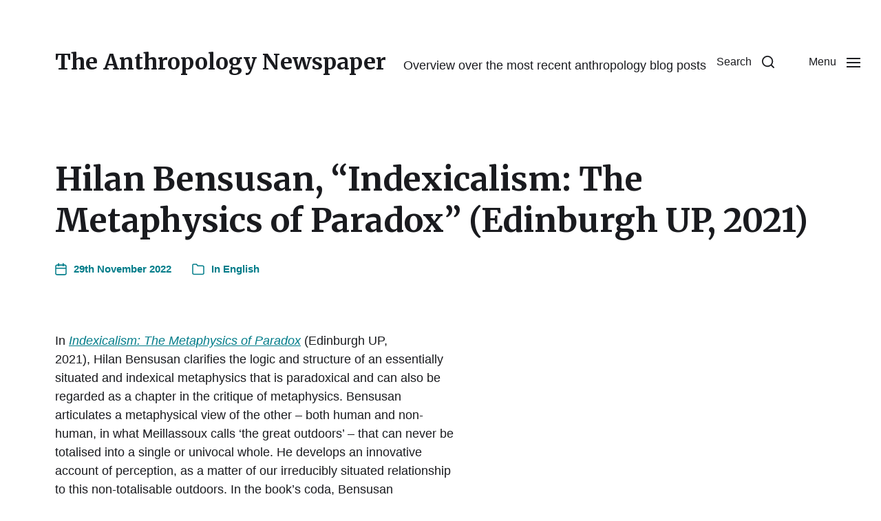

--- FILE ---
content_type: text/html; charset=UTF-8
request_url: https://feeds.antropologi.info/2022/11/29/hilan-bensusan-indexicalism-the-metaphysics-of-paradox-edinburgh-up-2021/
body_size: 13574
content:
<!DOCTYPE html>

<html class="no-js" lang="en-GB">

	<head>

		<meta http-equiv="content-type" content="text/html" charset="UTF-8" />
		<meta name="viewport" content="width=device-width, initial-scale=1.0" />

		<link rel="profile" href="http://gmpg.org/xfn/11">

		<title>Hilan Bensusan, &#8220;Indexicalism: The Metaphysics of Paradox&#8221; (Edinburgh UP, 2021) &#8211; The Anthropology Newspaper</title>
<meta name='robots' content='max-image-preview:large' />
	<style>img:is([sizes="auto" i], [sizes^="auto," i]) { contain-intrinsic-size: 3000px 1500px }</style>
	<link rel="alternate" type="application/rss+xml" title="The Anthropology Newspaper &raquo; Feed" href="https://feeds.antropologi.info/feed/" />
<link rel="alternate" type="application/rss+xml" title="The Anthropology Newspaper &raquo; Comments Feed" href="https://feeds.antropologi.info/comments/feed/" />
<script type="text/javascript">
/* <![CDATA[ */
window._wpemojiSettings = {"baseUrl":"https:\/\/s.w.org\/images\/core\/emoji\/16.0.1\/72x72\/","ext":".png","svgUrl":"https:\/\/s.w.org\/images\/core\/emoji\/16.0.1\/svg\/","svgExt":".svg","source":{"concatemoji":"https:\/\/feeds.antropologi.info\/wp-includes\/js\/wp-emoji-release.min.js?ver=6.8.3"}};
/*! This file is auto-generated */
!function(s,n){var o,i,e;function c(e){try{var t={supportTests:e,timestamp:(new Date).valueOf()};sessionStorage.setItem(o,JSON.stringify(t))}catch(e){}}function p(e,t,n){e.clearRect(0,0,e.canvas.width,e.canvas.height),e.fillText(t,0,0);var t=new Uint32Array(e.getImageData(0,0,e.canvas.width,e.canvas.height).data),a=(e.clearRect(0,0,e.canvas.width,e.canvas.height),e.fillText(n,0,0),new Uint32Array(e.getImageData(0,0,e.canvas.width,e.canvas.height).data));return t.every(function(e,t){return e===a[t]})}function u(e,t){e.clearRect(0,0,e.canvas.width,e.canvas.height),e.fillText(t,0,0);for(var n=e.getImageData(16,16,1,1),a=0;a<n.data.length;a++)if(0!==n.data[a])return!1;return!0}function f(e,t,n,a){switch(t){case"flag":return n(e,"\ud83c\udff3\ufe0f\u200d\u26a7\ufe0f","\ud83c\udff3\ufe0f\u200b\u26a7\ufe0f")?!1:!n(e,"\ud83c\udde8\ud83c\uddf6","\ud83c\udde8\u200b\ud83c\uddf6")&&!n(e,"\ud83c\udff4\udb40\udc67\udb40\udc62\udb40\udc65\udb40\udc6e\udb40\udc67\udb40\udc7f","\ud83c\udff4\u200b\udb40\udc67\u200b\udb40\udc62\u200b\udb40\udc65\u200b\udb40\udc6e\u200b\udb40\udc67\u200b\udb40\udc7f");case"emoji":return!a(e,"\ud83e\udedf")}return!1}function g(e,t,n,a){var r="undefined"!=typeof WorkerGlobalScope&&self instanceof WorkerGlobalScope?new OffscreenCanvas(300,150):s.createElement("canvas"),o=r.getContext("2d",{willReadFrequently:!0}),i=(o.textBaseline="top",o.font="600 32px Arial",{});return e.forEach(function(e){i[e]=t(o,e,n,a)}),i}function t(e){var t=s.createElement("script");t.src=e,t.defer=!0,s.head.appendChild(t)}"undefined"!=typeof Promise&&(o="wpEmojiSettingsSupports",i=["flag","emoji"],n.supports={everything:!0,everythingExceptFlag:!0},e=new Promise(function(e){s.addEventListener("DOMContentLoaded",e,{once:!0})}),new Promise(function(t){var n=function(){try{var e=JSON.parse(sessionStorage.getItem(o));if("object"==typeof e&&"number"==typeof e.timestamp&&(new Date).valueOf()<e.timestamp+604800&&"object"==typeof e.supportTests)return e.supportTests}catch(e){}return null}();if(!n){if("undefined"!=typeof Worker&&"undefined"!=typeof OffscreenCanvas&&"undefined"!=typeof URL&&URL.createObjectURL&&"undefined"!=typeof Blob)try{var e="postMessage("+g.toString()+"("+[JSON.stringify(i),f.toString(),p.toString(),u.toString()].join(",")+"));",a=new Blob([e],{type:"text/javascript"}),r=new Worker(URL.createObjectURL(a),{name:"wpTestEmojiSupports"});return void(r.onmessage=function(e){c(n=e.data),r.terminate(),t(n)})}catch(e){}c(n=g(i,f,p,u))}t(n)}).then(function(e){for(var t in e)n.supports[t]=e[t],n.supports.everything=n.supports.everything&&n.supports[t],"flag"!==t&&(n.supports.everythingExceptFlag=n.supports.everythingExceptFlag&&n.supports[t]);n.supports.everythingExceptFlag=n.supports.everythingExceptFlag&&!n.supports.flag,n.DOMReady=!1,n.readyCallback=function(){n.DOMReady=!0}}).then(function(){return e}).then(function(){var e;n.supports.everything||(n.readyCallback(),(e=n.source||{}).concatemoji?t(e.concatemoji):e.wpemoji&&e.twemoji&&(t(e.twemoji),t(e.wpemoji)))}))}((window,document),window._wpemojiSettings);
/* ]]> */
</script>
<style id='wp-emoji-styles-inline-css' type='text/css'>

	img.wp-smiley, img.emoji {
		display: inline !important;
		border: none !important;
		box-shadow: none !important;
		height: 1em !important;
		width: 1em !important;
		margin: 0 0.07em !important;
		vertical-align: -0.1em !important;
		background: none !important;
		padding: 0 !important;
	}
</style>
<link rel='stylesheet' id='wp-block-library-css' href='https://feeds.antropologi.info/wp-includes/css/dist/block-library/style.min.css?ver=6.8.3' type='text/css' media='all' />
<style id='classic-theme-styles-inline-css' type='text/css'>
/*! This file is auto-generated */
.wp-block-button__link{color:#fff;background-color:#32373c;border-radius:9999px;box-shadow:none;text-decoration:none;padding:calc(.667em + 2px) calc(1.333em + 2px);font-size:1.125em}.wp-block-file__button{background:#32373c;color:#fff;text-decoration:none}
</style>
<style id='global-styles-inline-css' type='text/css'>
:root{--wp--preset--aspect-ratio--square: 1;--wp--preset--aspect-ratio--4-3: 4/3;--wp--preset--aspect-ratio--3-4: 3/4;--wp--preset--aspect-ratio--3-2: 3/2;--wp--preset--aspect-ratio--2-3: 2/3;--wp--preset--aspect-ratio--16-9: 16/9;--wp--preset--aspect-ratio--9-16: 9/16;--wp--preset--color--black: #000000;--wp--preset--color--cyan-bluish-gray: #abb8c3;--wp--preset--color--white: #ffffff;--wp--preset--color--pale-pink: #f78da7;--wp--preset--color--vivid-red: #cf2e2e;--wp--preset--color--luminous-vivid-orange: #ff6900;--wp--preset--color--luminous-vivid-amber: #fcb900;--wp--preset--color--light-green-cyan: #7bdcb5;--wp--preset--color--vivid-green-cyan: #00d084;--wp--preset--color--pale-cyan-blue: #8ed1fc;--wp--preset--color--vivid-cyan-blue: #0693e3;--wp--preset--color--vivid-purple: #9b51e0;--wp--preset--color--accent: #007C89;--wp--preset--color--primary: #1A1B1F;--wp--preset--color--headings: #1A1B1F;--wp--preset--color--buttons-background: #007C89;--wp--preset--color--buttons-text: #FFFFFF;--wp--preset--color--secondary: #747579;--wp--preset--color--border: #E1E1E3;--wp--preset--color--light-background: #F1F1F3;--wp--preset--color--background: #FFFFFF;--wp--preset--gradient--vivid-cyan-blue-to-vivid-purple: linear-gradient(135deg,rgba(6,147,227,1) 0%,rgb(155,81,224) 100%);--wp--preset--gradient--light-green-cyan-to-vivid-green-cyan: linear-gradient(135deg,rgb(122,220,180) 0%,rgb(0,208,130) 100%);--wp--preset--gradient--luminous-vivid-amber-to-luminous-vivid-orange: linear-gradient(135deg,rgba(252,185,0,1) 0%,rgba(255,105,0,1) 100%);--wp--preset--gradient--luminous-vivid-orange-to-vivid-red: linear-gradient(135deg,rgba(255,105,0,1) 0%,rgb(207,46,46) 100%);--wp--preset--gradient--very-light-gray-to-cyan-bluish-gray: linear-gradient(135deg,rgb(238,238,238) 0%,rgb(169,184,195) 100%);--wp--preset--gradient--cool-to-warm-spectrum: linear-gradient(135deg,rgb(74,234,220) 0%,rgb(151,120,209) 20%,rgb(207,42,186) 40%,rgb(238,44,130) 60%,rgb(251,105,98) 80%,rgb(254,248,76) 100%);--wp--preset--gradient--blush-light-purple: linear-gradient(135deg,rgb(255,206,236) 0%,rgb(152,150,240) 100%);--wp--preset--gradient--blush-bordeaux: linear-gradient(135deg,rgb(254,205,165) 0%,rgb(254,45,45) 50%,rgb(107,0,62) 100%);--wp--preset--gradient--luminous-dusk: linear-gradient(135deg,rgb(255,203,112) 0%,rgb(199,81,192) 50%,rgb(65,88,208) 100%);--wp--preset--gradient--pale-ocean: linear-gradient(135deg,rgb(255,245,203) 0%,rgb(182,227,212) 50%,rgb(51,167,181) 100%);--wp--preset--gradient--electric-grass: linear-gradient(135deg,rgb(202,248,128) 0%,rgb(113,206,126) 100%);--wp--preset--gradient--midnight: linear-gradient(135deg,rgb(2,3,129) 0%,rgb(40,116,252) 100%);--wp--preset--font-size--small: 16px;--wp--preset--font-size--medium: 20px;--wp--preset--font-size--large: 24px;--wp--preset--font-size--x-large: 42px;--wp--preset--font-size--normal: 19px;--wp--preset--font-size--larger: 32px;--wp--preset--spacing--20: 0.44rem;--wp--preset--spacing--30: 0.67rem;--wp--preset--spacing--40: 1rem;--wp--preset--spacing--50: 1.5rem;--wp--preset--spacing--60: 2.25rem;--wp--preset--spacing--70: 3.38rem;--wp--preset--spacing--80: 5.06rem;--wp--preset--shadow--natural: 6px 6px 9px rgba(0, 0, 0, 0.2);--wp--preset--shadow--deep: 12px 12px 50px rgba(0, 0, 0, 0.4);--wp--preset--shadow--sharp: 6px 6px 0px rgba(0, 0, 0, 0.2);--wp--preset--shadow--outlined: 6px 6px 0px -3px rgba(255, 255, 255, 1), 6px 6px rgba(0, 0, 0, 1);--wp--preset--shadow--crisp: 6px 6px 0px rgba(0, 0, 0, 1);}:where(.is-layout-flex){gap: 0.5em;}:where(.is-layout-grid){gap: 0.5em;}body .is-layout-flex{display: flex;}.is-layout-flex{flex-wrap: wrap;align-items: center;}.is-layout-flex > :is(*, div){margin: 0;}body .is-layout-grid{display: grid;}.is-layout-grid > :is(*, div){margin: 0;}:where(.wp-block-columns.is-layout-flex){gap: 2em;}:where(.wp-block-columns.is-layout-grid){gap: 2em;}:where(.wp-block-post-template.is-layout-flex){gap: 1.25em;}:where(.wp-block-post-template.is-layout-grid){gap: 1.25em;}.has-black-color{color: var(--wp--preset--color--black) !important;}.has-cyan-bluish-gray-color{color: var(--wp--preset--color--cyan-bluish-gray) !important;}.has-white-color{color: var(--wp--preset--color--white) !important;}.has-pale-pink-color{color: var(--wp--preset--color--pale-pink) !important;}.has-vivid-red-color{color: var(--wp--preset--color--vivid-red) !important;}.has-luminous-vivid-orange-color{color: var(--wp--preset--color--luminous-vivid-orange) !important;}.has-luminous-vivid-amber-color{color: var(--wp--preset--color--luminous-vivid-amber) !important;}.has-light-green-cyan-color{color: var(--wp--preset--color--light-green-cyan) !important;}.has-vivid-green-cyan-color{color: var(--wp--preset--color--vivid-green-cyan) !important;}.has-pale-cyan-blue-color{color: var(--wp--preset--color--pale-cyan-blue) !important;}.has-vivid-cyan-blue-color{color: var(--wp--preset--color--vivid-cyan-blue) !important;}.has-vivid-purple-color{color: var(--wp--preset--color--vivid-purple) !important;}.has-black-background-color{background-color: var(--wp--preset--color--black) !important;}.has-cyan-bluish-gray-background-color{background-color: var(--wp--preset--color--cyan-bluish-gray) !important;}.has-white-background-color{background-color: var(--wp--preset--color--white) !important;}.has-pale-pink-background-color{background-color: var(--wp--preset--color--pale-pink) !important;}.has-vivid-red-background-color{background-color: var(--wp--preset--color--vivid-red) !important;}.has-luminous-vivid-orange-background-color{background-color: var(--wp--preset--color--luminous-vivid-orange) !important;}.has-luminous-vivid-amber-background-color{background-color: var(--wp--preset--color--luminous-vivid-amber) !important;}.has-light-green-cyan-background-color{background-color: var(--wp--preset--color--light-green-cyan) !important;}.has-vivid-green-cyan-background-color{background-color: var(--wp--preset--color--vivid-green-cyan) !important;}.has-pale-cyan-blue-background-color{background-color: var(--wp--preset--color--pale-cyan-blue) !important;}.has-vivid-cyan-blue-background-color{background-color: var(--wp--preset--color--vivid-cyan-blue) !important;}.has-vivid-purple-background-color{background-color: var(--wp--preset--color--vivid-purple) !important;}.has-black-border-color{border-color: var(--wp--preset--color--black) !important;}.has-cyan-bluish-gray-border-color{border-color: var(--wp--preset--color--cyan-bluish-gray) !important;}.has-white-border-color{border-color: var(--wp--preset--color--white) !important;}.has-pale-pink-border-color{border-color: var(--wp--preset--color--pale-pink) !important;}.has-vivid-red-border-color{border-color: var(--wp--preset--color--vivid-red) !important;}.has-luminous-vivid-orange-border-color{border-color: var(--wp--preset--color--luminous-vivid-orange) !important;}.has-luminous-vivid-amber-border-color{border-color: var(--wp--preset--color--luminous-vivid-amber) !important;}.has-light-green-cyan-border-color{border-color: var(--wp--preset--color--light-green-cyan) !important;}.has-vivid-green-cyan-border-color{border-color: var(--wp--preset--color--vivid-green-cyan) !important;}.has-pale-cyan-blue-border-color{border-color: var(--wp--preset--color--pale-cyan-blue) !important;}.has-vivid-cyan-blue-border-color{border-color: var(--wp--preset--color--vivid-cyan-blue) !important;}.has-vivid-purple-border-color{border-color: var(--wp--preset--color--vivid-purple) !important;}.has-vivid-cyan-blue-to-vivid-purple-gradient-background{background: var(--wp--preset--gradient--vivid-cyan-blue-to-vivid-purple) !important;}.has-light-green-cyan-to-vivid-green-cyan-gradient-background{background: var(--wp--preset--gradient--light-green-cyan-to-vivid-green-cyan) !important;}.has-luminous-vivid-amber-to-luminous-vivid-orange-gradient-background{background: var(--wp--preset--gradient--luminous-vivid-amber-to-luminous-vivid-orange) !important;}.has-luminous-vivid-orange-to-vivid-red-gradient-background{background: var(--wp--preset--gradient--luminous-vivid-orange-to-vivid-red) !important;}.has-very-light-gray-to-cyan-bluish-gray-gradient-background{background: var(--wp--preset--gradient--very-light-gray-to-cyan-bluish-gray) !important;}.has-cool-to-warm-spectrum-gradient-background{background: var(--wp--preset--gradient--cool-to-warm-spectrum) !important;}.has-blush-light-purple-gradient-background{background: var(--wp--preset--gradient--blush-light-purple) !important;}.has-blush-bordeaux-gradient-background{background: var(--wp--preset--gradient--blush-bordeaux) !important;}.has-luminous-dusk-gradient-background{background: var(--wp--preset--gradient--luminous-dusk) !important;}.has-pale-ocean-gradient-background{background: var(--wp--preset--gradient--pale-ocean) !important;}.has-electric-grass-gradient-background{background: var(--wp--preset--gradient--electric-grass) !important;}.has-midnight-gradient-background{background: var(--wp--preset--gradient--midnight) !important;}.has-small-font-size{font-size: var(--wp--preset--font-size--small) !important;}.has-medium-font-size{font-size: var(--wp--preset--font-size--medium) !important;}.has-large-font-size{font-size: var(--wp--preset--font-size--large) !important;}.has-x-large-font-size{font-size: var(--wp--preset--font-size--x-large) !important;}
:where(.wp-block-post-template.is-layout-flex){gap: 1.25em;}:where(.wp-block-post-template.is-layout-grid){gap: 1.25em;}
:where(.wp-block-columns.is-layout-flex){gap: 2em;}:where(.wp-block-columns.is-layout-grid){gap: 2em;}
:root :where(.wp-block-pullquote){font-size: 1.5em;line-height: 1.6;}
</style>
<link rel='stylesheet' id='authors-list-css-css' href='https://feeds.antropologi.info/wp-content/plugins/authors-list/backend/assets/css/front.css?ver=2.0.6.1' type='text/css' media='all' />
<link rel='stylesheet' id='jquery-ui-css-css' href='https://feeds.antropologi.info/wp-content/plugins/authors-list/backend/assets/css/jquery-ui.css?ver=2.0.6.1' type='text/css' media='all' />
<link rel='stylesheet' id='linkssc-style-css' href='https://feeds.antropologi.info/wp-content/plugins/links-shortcode/links-shortcode.css?ver=6.8.3' type='text/css' media='all' />
<link rel='stylesheet' id='chaplin-parent-style-css' href='https://feeds.antropologi.info/wp-content/themes/chaplin/style.css?ver=6.8.3' type='text/css' media='all' />
<link rel='stylesheet' id='chaplin-google-fonts-css' href='//fonts.googleapis.com/css?family=Merriweather%3A400%2C700%2C400italic%2C700italic&#038;ver=1' type='text/css' media='all' />
<link rel='stylesheet' id='chaplin-style-css' href='https://feeds.antropologi.info/wp-content/themes/chaplin/style.css?ver=2.6.8' type='text/css' media='all' />
<style id='chaplin-style-inline-css' type='text/css'>
:root{--headings-font:Merriweather,Georgia,'Times New Roman',Times,serif}h1,h2,h3,h4,h5,h6,.faux-heading,.ff-headings{font-family:Merriweather,Georgia,'Times New Roman',Times,serif}
</style>
<link rel='stylesheet' id='chaplin-print-styles-css' href='https://feeds.antropologi.info/wp-content/themes/chaplin/assets/css/print.css?ver=2.6.8' type='text/css' media='print' />
<script type="text/javascript" src="https://feeds.antropologi.info/wp-includes/js/jquery/jquery.min.js?ver=3.7.1" id="jquery-core-js"></script>
<script type="text/javascript" src="https://feeds.antropologi.info/wp-includes/js/jquery/jquery-migrate.min.js?ver=3.4.1" id="jquery-migrate-js"></script>
<script type="text/javascript" src="https://feeds.antropologi.info/wp-includes/js/imagesloaded.min.js?ver=5.0.0" id="imagesloaded-js"></script>
<script type="text/javascript" src="https://feeds.antropologi.info/wp-content/themes/chaplin/assets/js/modernizr-touchevents.min.js?ver=3.6.0" id="chaplin-modernizr-js"></script>
<script type="text/javascript" id="chaplin-construct-js-extra">
/* <![CDATA[ */
var chaplin_ajax_load_more = {"ajaxurl":"https:\/\/feeds.antropologi.info\/wp-admin\/admin-ajax.php"};
/* ]]> */
</script>
<script type="text/javascript" src="https://feeds.antropologi.info/wp-content/themes/chaplin/assets/js/construct.js?ver=2.6.8" id="chaplin-construct-js"></script>
<link rel="https://api.w.org/" href="https://feeds.antropologi.info/wp-json/" /><link rel="alternate" title="JSON" type="application/json" href="https://feeds.antropologi.info/wp-json/wp/v2/posts/184015" /><link rel="EditURI" type="application/rsd+xml" title="RSD" href="https://feeds.antropologi.info/xmlrpc.php?rsd" />
<meta name="generator" content="WordPress 6.8.3" />
<link rel="canonical" href="https://feeds.antropologi.info/2022/11/29/hilan-bensusan-indexicalism-the-metaphysics-of-paradox-edinburgh-up-2021/" />
<link rel='shortlink' href='https://feeds.antropologi.info/?p=184015' />
<link rel="alternate" title="oEmbed (JSON)" type="application/json+oembed" href="https://feeds.antropologi.info/wp-json/oembed/1.0/embed?url=https%3A%2F%2Ffeeds.antropologi.info%2F2022%2F11%2F29%2Fhilan-bensusan-indexicalism-the-metaphysics-of-paradox-edinburgh-up-2021%2F" />
<link rel="alternate" title="oEmbed (XML)" type="text/xml+oembed" href="https://feeds.antropologi.info/wp-json/oembed/1.0/embed?url=https%3A%2F%2Ffeeds.antropologi.info%2F2022%2F11%2F29%2Fhilan-bensusan-indexicalism-the-metaphysics-of-paradox-edinburgh-up-2021%2F&#038;format=xml" />
		<script>document.documentElement.className = document.documentElement.className.replace( 'no-js', 'js' );</script>
		
	</head>

	<body class="wp-singular post-template-default single single-post postid-184015 single-format-standard wp-theme-chaplin wp-child-theme-chaplin-child pagination-type-links missing-post-thumbnail has-single-pagination not-showing-comments">

		
		<a class="skip-link faux-button" href="#site-content">Skip to the content</a>

		
			<header id="site-header">

				
				<div class="header-inner">

					<div class="section-inner">

						<div class="header-titles">

															<div class="site-title faux-heading"><a href="https://feeds.antropologi.info/" rel="home">The Anthropology Newspaper</a></div>
							
															<div class="site-description">Overview over the most recent anthropology blog posts</div>
							
						</div><!-- .header-titles -->

						<div class="header-navigation-wrapper">

							
							<div class="main-menu-alt-container hide-js">

								<ul class="main-menu-alt dropdown-menu reset-list-style">
									<li id="menu-item-4115" class="menu-item menu-item-type-post_type menu-item-object-page menu-item-has-children menu-item-4115"><div class="link-icon-wrapper fill-children-current-color"><a href="https://feeds.antropologi.info/about/">About</a><svg class="svg-icon" aria-hidden="true" role="img" focusable="false" xmlns="http://www.w3.org/2000/svg" width="20" height="12" viewBox="0 0 20 12"><polygon fill="" fill-rule="evenodd" points="1319.899 365.778 1327.678 358 1329.799 360.121 1319.899 370.021 1310 360.121 1312.121 358" transform="translate(-1310 -358)" /></svg></div>
<ul class="sub-menu">
	<li id="menu-item-5188" class="menu-item menu-item-type-custom menu-item-object-custom menu-item-5188"><a href="https://www.antropologi.info/contact.php">Contact</a></li>
</ul>
</li>
<li id="menu-item-4116" class="menu-item menu-item-type-post_type menu-item-object-page menu-item-4116"><a href="https://feeds.antropologi.info/sources/">Sources</a></li>
<li id="menu-item-4117" class="menu-item menu-item-type-post_type menu-item-object-page menu-item-4117"><a href="https://feeds.antropologi.info/tagcloud/">TagCloud</a></li>
<li id="menu-item-4118" class="menu-item menu-item-type-custom menu-item-object-custom menu-item-4118"><a href="https://feeds.antropologi.info/english/">English</a></li>
<li id="menu-item-137585" class="menu-item menu-item-type-taxonomy menu-item-object-category menu-item-137585"><a href="https://feeds.antropologi.info/spanish/">Spanish</a></li>
<li id="menu-item-4119" class="menu-item menu-item-type-custom menu-item-object-custom menu-item-4119"><a href="https://feeds.antropologi.info/german/">Deutsch</a></li>
<li id="menu-item-11671" class="menu-item menu-item-type-custom menu-item-object-custom menu-item-11671"><a href="https://feeds.antropologi.info/scandinavian/">Nordisk</a></li>
<li id="menu-item-4423" class="menu-item menu-item-type-custom menu-item-object-custom menu-item-4423"><a href="https://www.antropologi.info/blog/anthropology/">Blog</a></li>
<li id="menu-item-139282" class="menu-item menu-item-type-custom menu-item-object-custom menu-item-139282"><a href="https://journals.antropologi.info">Journal Ticker</a></li>
								</ul><!-- .main-menu-alt -->

							</div><!-- .main-menu-alt-container -->

															<div class="main-menu-alt-social-container">
																	</div><!-- .main-menu-alt-social-container' -->
								
							<div class="header-toggles hide-no-js">

								
									<a href="#" class="toggle search-toggle" data-toggle-target=".search-modal" data-toggle-screen-lock="true" data-toggle-body-class="showing-search-modal" data-set-focus=".search-modal .search-field" aria-pressed="false" role="button">
										<div class="toggle-text">
											Search										</div>
										<svg class="svg-icon" aria-hidden="true" role="img" focusable="false" xmlns="http://www.w3.org/2000/svg" width="20" height="20" viewBox="0 0 20 20"><path fill="" d="M1148.0319,95.6176858 L1151.70711,99.2928932 C1152.09763,99.6834175 1152.09763,100.316582 1151.70711,100.707107 C1151.31658,101.097631 1150.68342,101.097631 1150.29289,100.707107 L1146.61769,97.0318993 C1145.07801,98.2635271 1143.12501,99 1141,99 C1136.02944,99 1132,94.9705627 1132,90 C1132,85.0294372 1136.02944,81 1141,81 C1145.97056,81 1150,85.0294372 1150,90 C1150,92.1250137 1149.26353,94.078015 1148.0319,95.6176858 Z M1146.04139,94.8563911 C1147.25418,93.5976949 1148,91.8859456 1148,90 C1148,86.1340067 1144.86599,83 1141,83 C1137.13401,83 1134,86.1340067 1134,90 C1134,93.8659933 1137.13401,97 1141,97 C1142.88595,97 1144.59769,96.2541764 1145.85639,95.0413859 C1145.88271,95.0071586 1145.91154,94.9742441 1145.94289,94.9428932 C1145.97424,94.9115423 1146.00716,94.8827083 1146.04139,94.8563911 Z" transform="translate(-1132 -81)" /></svg>									</a><!-- .search-toggle -->

									
								<a href="#" class="toggle nav-toggle" data-toggle-target=".menu-modal" data-toggle-screen-lock="true" data-toggle-body-class="showing-menu-modal" aria-pressed="false" data-set-focus=".menu-modal" role="button">
									<div class="toggle-text">
										Menu									</div>
									<div class="bars">
										<div class="bar"></div>
										<div class="bar"></div>
										<div class="bar"></div>
									</div><!-- .bars -->
								</a><!-- .nav-toggle -->

								
							</div><!-- .header-toggles -->

							
						</div><!-- .header-navigation-wrapper -->

					</div><!-- .section-inner -->

				</div><!-- .header-inner -->

				<div class="search-modal cover-modal" data-modal-target-string=".search-modal" aria-expanded="false">

	<div class="search-modal-inner modal-inner bg-body-background">

		<div class="section-inner">

			
			<form role="search" method="get" class="modal-search-form" action="https://feeds.antropologi.info/">
				<label class="screen-reader-text" for="search-form-691f7e847817d">
					Search for:				</label>
				<input type="search" id="search-form-691f7e847817d" class="search-field" placeholder="Search for&hellip;" value="" name="s" />
				<button type="submit" class="search-submit">Search</button>
			</form><!-- .search-form -->

			<a href="#" class="toggle search-untoggle fill-children-primary" data-toggle-target=".search-modal" data-toggle-screen-lock="true" data-toggle-body-class="showing-search-modal" data-set-focus="#site-header .search-toggle">
				<span class="screen-reader-text">Close search</span>
				<svg class="svg-icon" aria-hidden="true" role="img" focusable="false" xmlns="http://www.w3.org/2000/svg" width="16" height="16" viewBox="0 0 16 16"><polygon fill="" fill-rule="evenodd" points="6.852 7.649 .399 1.195 1.445 .149 7.899 6.602 14.352 .149 15.399 1.195 8.945 7.649 15.399 14.102 14.352 15.149 7.899 8.695 1.445 15.149 .399 14.102" /></svg>			</a><!-- .search-toggle -->

		</div><!-- .section-inner -->

	</div><!-- .search-modal-inner -->

</div><!-- .menu-modal -->

				
			</header><!-- #site-header -->

			<div class="menu-modal cover-modal" data-modal-target-string=".menu-modal" aria-expanded="false">

	<div class="menu-modal-inner modal-inner bg-body-background">

		<div class="menu-wrapper section-inner">

			<div class="menu-top">

				<div class="menu-modal-toggles header-toggles">

					<a href="#" class="toggle nav-toggle nav-untoggle" data-toggle-target=".menu-modal" data-toggle-screen-lock="true" data-toggle-body-class="showing-menu-modal" aria-pressed="false" data-set-focus="#site-header .nav-toggle" role="button"> 
						<div class="toggle-text">
							Close						</div>
						<div class="bars">
							<div class="bar"></div>
							<div class="bar"></div>
							<div class="bar"></div>
						</div><!-- .bars -->
					</a><!-- .nav-toggle -->

				</div><!-- .menu-modal-toggles -->

				
				<ul class="main-menu reset-list-style">
					<li class="menu-item menu-item-type-post_type menu-item-object-page menu-item-has-children menu-item-4115"><div class="ancestor-wrapper"><a href="https://feeds.antropologi.info/about/">About</a><div class="sub-menu-toggle-wrapper"><a href="#" class="toggle sub-menu-toggle border-color-border fill-children-current-color" data-toggle-target=".menu-modal .menu-item-4115 &gt; .sub-menu" data-toggle-type="slidetoggle" data-toggle-duration="250"><span class="screen-reader-text">Show sub menu</span><svg class="svg-icon" aria-hidden="true" role="img" focusable="false" xmlns="http://www.w3.org/2000/svg" width="20" height="12" viewBox="0 0 20 12"><polygon fill="" fill-rule="evenodd" points="1319.899 365.778 1327.678 358 1329.799 360.121 1319.899 370.021 1310 360.121 1312.121 358" transform="translate(-1310 -358)" /></svg></a></div></div><!-- .ancestor-wrapper -->
<ul class="sub-menu">
	<li class="menu-item menu-item-type-custom menu-item-object-custom menu-item-5188"><div class="ancestor-wrapper"><a href="https://www.antropologi.info/contact.php">Contact</a></div><!-- .ancestor-wrapper --></li>
</ul>
</li>
<li class="menu-item menu-item-type-post_type menu-item-object-page menu-item-4116"><div class="ancestor-wrapper"><a href="https://feeds.antropologi.info/sources/">Sources</a></div><!-- .ancestor-wrapper --></li>
<li class="menu-item menu-item-type-post_type menu-item-object-page menu-item-4117"><div class="ancestor-wrapper"><a href="https://feeds.antropologi.info/tagcloud/">TagCloud</a></div><!-- .ancestor-wrapper --></li>
<li class="menu-item menu-item-type-custom menu-item-object-custom menu-item-4118"><div class="ancestor-wrapper"><a href="https://feeds.antropologi.info/english/">English</a></div><!-- .ancestor-wrapper --></li>
<li class="menu-item menu-item-type-taxonomy menu-item-object-category menu-item-137585"><div class="ancestor-wrapper"><a href="https://feeds.antropologi.info/spanish/">Spanish</a></div><!-- .ancestor-wrapper --></li>
<li class="menu-item menu-item-type-custom menu-item-object-custom menu-item-4119"><div class="ancestor-wrapper"><a href="https://feeds.antropologi.info/german/">Deutsch</a></div><!-- .ancestor-wrapper --></li>
<li class="menu-item menu-item-type-custom menu-item-object-custom menu-item-11671"><div class="ancestor-wrapper"><a href="https://feeds.antropologi.info/scandinavian/">Nordisk</a></div><!-- .ancestor-wrapper --></li>
<li class="menu-item menu-item-type-custom menu-item-object-custom menu-item-4423"><div class="ancestor-wrapper"><a href="https://www.antropologi.info/blog/anthropology/">Blog</a></div><!-- .ancestor-wrapper --></li>
<li class="menu-item menu-item-type-custom menu-item-object-custom menu-item-139282"><div class="ancestor-wrapper"><a href="https://journals.antropologi.info">Journal Ticker</a></div><!-- .ancestor-wrapper --></li>
				</ul><!-- .main-menu -->

				
			</div><!-- .menu-top -->

			<div class="menu-bottom">

				
				<p class="menu-copyright">&copy; 2025 <a href="https://feeds.antropologi.info">The Anthropology Newspaper</a></p>

				
			</div><!-- .menu-bottom -->

		</div><!-- .menu-wrapper -->

	</div><!-- .menu-modal-inner -->

</div><!-- .menu-modal -->
		
<main id="site-content">

	<article class="section-inner post-184015 post type-post status-publish format-standard hentry category-english" id="post-184015">

	<header class="entry-header">

	<h1 class="entry-title">Hilan Bensusan, &#8220;Indexicalism: The Metaphysics of Paradox&#8221; (Edinburgh UP, 2021)</h1>
		<div class="post-meta-wrapper post-meta-single post-meta-single-top">
			<ul class="post-meta color-accent">

											<li class="post-date">
								<a class="meta-wrapper" href="https://feeds.antropologi.info/2022/11/29/hilan-bensusan-indexicalism-the-metaphysics-of-paradox-edinburgh-up-2021/">
									<span class="meta-icon">
										<span class="screen-reader-text">Post date</span>
										<svg class="svg-icon" aria-hidden="true" role="img" focusable="false" xmlns="http://www.w3.org/2000/svg" width="18" height="19" viewBox="0 0 18 19"><path fill="" d="M4.60069444,4.09375 L3.25,4.09375 C2.47334957,4.09375 1.84375,4.72334957 1.84375,5.5 L1.84375,7.26736111 L16.15625,7.26736111 L16.15625,5.5 C16.15625,4.72334957 15.5266504,4.09375 14.75,4.09375 L13.3993056,4.09375 L13.3993056,4.55555556 C13.3993056,5.02154581 13.0215458,5.39930556 12.5555556,5.39930556 C12.0895653,5.39930556 11.7118056,5.02154581 11.7118056,4.55555556 L11.7118056,4.09375 L6.28819444,4.09375 L6.28819444,4.55555556 C6.28819444,5.02154581 5.9104347,5.39930556 5.44444444,5.39930556 C4.97845419,5.39930556 4.60069444,5.02154581 4.60069444,4.55555556 L4.60069444,4.09375 Z M6.28819444,2.40625 L11.7118056,2.40625 L11.7118056,1 C11.7118056,0.534009742 12.0895653,0.15625 12.5555556,0.15625 C13.0215458,0.15625 13.3993056,0.534009742 13.3993056,1 L13.3993056,2.40625 L14.75,2.40625 C16.4586309,2.40625 17.84375,3.79136906 17.84375,5.5 L17.84375,15.875 C17.84375,17.5836309 16.4586309,18.96875 14.75,18.96875 L3.25,18.96875 C1.54136906,18.96875 0.15625,17.5836309 0.15625,15.875 L0.15625,5.5 C0.15625,3.79136906 1.54136906,2.40625 3.25,2.40625 L4.60069444,2.40625 L4.60069444,1 C4.60069444,0.534009742 4.97845419,0.15625 5.44444444,0.15625 C5.9104347,0.15625 6.28819444,0.534009742 6.28819444,1 L6.28819444,2.40625 Z M1.84375,8.95486111 L1.84375,15.875 C1.84375,16.6516504 2.47334957,17.28125 3.25,17.28125 L14.75,17.28125 C15.5266504,17.28125 16.15625,16.6516504 16.15625,15.875 L16.15625,8.95486111 L1.84375,8.95486111 Z" /></svg>									</span>
									<span class="meta-text">
										29th November 2022									</span>
								</a>
							</li>
														<li class="post-categories meta-wrapper">
								<span class="meta-icon">
									<span class="screen-reader-text">Post categories</span>
									<svg class="svg-icon" aria-hidden="true" role="img" focusable="false" xmlns="http://www.w3.org/2000/svg" width="20" height="19" viewBox="0 0 20 19"><path fill="" d="M2.8,1.85 C2.275329,1.85 1.85,2.27532949 1.85,2.8 L1.85,15.4 C1.85,15.9246705 2.275329,16.35 2.8,16.35 L17.2,16.35 C17.724671,16.35 18.15,15.9246705 18.15,15.4 L18.15,5.5 C18.15,4.97532949 17.724671,4.55 17.2,4.55 L9.1,4.55 C8.8158,4.55 8.550403,4.40796403 8.392757,4.17149517 L6.845094,1.85 L2.8,1.85 Z M17.2,2.85 C18.663555,2.85 19.85,4.03644541 19.85,5.5 L19.85,15.4 C19.85,16.8635546 18.663555,18.05 17.2,18.05 L2.8,18.05 C1.336445,18.05 0.15,16.8635546 0.15,15.4 L0.15,2.8 C0.15,1.33644541 1.336445,0.15 2.8,0.15 L7.3,0.15 C7.5842,0.15 7.849597,0.292035965 8.007243,0.528504833 L9.554906,2.85 L17.2,2.85 Z" /></svg>								</span>
								<span class="meta-text">
									In <a href="https://feeds.antropologi.info/english/" rel="category tag">English</a>								</span>
							</li>
							
			</ul>
		</div>

		
</header><!-- .entry-header -->

	<div class="post-inner" id="post-inner">

		<div class="entry-content">

			<p>In <a href="https://bookshop.org/a/12343/9781474480307"><em>Indexicalism: The Metaphysics of Paradox</em></a> (Edinburgh UP, 2021), Hilan Bensusan clarifies the logic and structure of an essentially situated and indexical metaphysics that is paradoxical and can also be regarded as a chapter in the critique of metaphysics. Bensusan articulates a metaphysical view of the other – both human and non-human, in what Meillassoux calls &#8216;the great outdoors&#8217; – that can never be totalised into a single or univocal whole. He develops an innovative account of perception, as a matter of our irreducibly situated relationship to this non-totalisable outdoors. In the book&#8217;s coda, Bensusan underscores the social-political implications of this radical metaphysics in a postcolonial context in a meditation on the sites of Potosi in the Andes and Yasuni National Park in the Ecuadorian Amazon. Equally at home with analytic and continental philosophy, Bensusan enlists Levinas, Whitehead, Heidegger, Kripke, Deleuze, Derrida, Benso, Harman, Garcia, Cogburn, McDowell and Haraway. He does so in a way that proves to be transformative for crucial aspects of their work, for contemporary approaches to thinking about what it means to be in our world, and for reckoning with the responsibilities that press upon us from the outside.</p>
<p><em>Adam Bobeck is a PhD candidate in Cultural Anthropology at the University of Leipzig. His PhD is entitled “Object-Oriented Azadari: Shi’i Muslim Rituals and Ontology”.</em> <em>For more about his work, see www.adambobeck.com.</em></p>
</p>
<p>Learn more about your ad choices. Visit <a href="https://megaphone.fm/adchoices">megaphone.fm/adchoices</a></p>
<p>Support our show by becoming a premium member! <a href="https://newbooksnetwork.supportingcast.fm/anthropology">https://newbooksnetwork.supportingcast.fm/anthropology</a></p>

<p class="syndicated-attribution"><strong>Visit <a href="https://newbooksnetwork.com">New Books in Anthropology</a> for the podcast. There is something wrong with this RSS-feed. Lorenz, antropologi.info</strong></p>
		</div><!-- .entry-content -->

		
	<nav class="navigation post-navigation" aria-label="Posts">
		<h2 class="screen-reader-text">Post navigation</h2>
		<div class="nav-links"><div class="nav-previous"><a href="https://blog.castac.org/2022/11/beauty-filters-new-tech-old-problems/" rel="prev"><span class="arrow" aria-hidden="true">&larr;</span><span class="screen-reader-text">Previous post:</span><span class="post-title">Beauty Filters: New Tech, Old Problems</span></a></div><div class="nav-next"><a href="https://anthropolitan.org/2022/11/29/object-project-a-conversation-between-us-and-our-future-grandchildren/" rel="next"><span class="arrow" aria-hidden="true">&rarr;</span><span class="screen-reader-text">Next post:</span><span class="post-title">Object Project: A Conversation Between Us and Our Future Grandchildren</span></a></div></div>
	</nav>
	</div><!-- .post-inner -->

	
</article><!-- .post -->

		<div class="related-posts section-inner">

			<h2 class="related-posts-title heading-size-3">Related Posts</h2>

			<div class="posts">

				<div class="posts-grid related-posts-grid grid mcols-1 tcols-2 tlcols-3">

					
						<div class="grid-item">
							<article class="preview preview-post post-111278 post type-post status-publish format-standard hentry category-english" id="post-111278">

	
	<header class="preview-header">

		<h2 class="preview-title heading-size-3"><a href="https://www.huffingtonpost.com/entry/racing-away-from-ferguson_us_5bae5400e4b022a916cac996">Racing Away From Ferguson and the Challenge of Education</a></h2>
				<div class="preview-excerpt">
					<p>The times are perilous. We are confronting a potentially devastating set of ecological, social and cultural crises, which means that as scholars we have a great obligation. It&#8217;s&hellip;</p>
				</div><!-- .preview-excerpt -->

				
		<div class="post-meta-wrapper post-meta-archive">
			<ul class="post-meta color-accent">

											<li class="post-date">
								<a class="meta-wrapper" href="https://www.huffingtonpost.com/entry/racing-away-from-ferguson_us_5bae5400e4b022a916cac996">
									<span class="meta-icon">
										<span class="screen-reader-text">Post date</span>
										<svg class="svg-icon" aria-hidden="true" role="img" focusable="false" xmlns="http://www.w3.org/2000/svg" width="18" height="19" viewBox="0 0 18 19"><path fill="" d="M4.60069444,4.09375 L3.25,4.09375 C2.47334957,4.09375 1.84375,4.72334957 1.84375,5.5 L1.84375,7.26736111 L16.15625,7.26736111 L16.15625,5.5 C16.15625,4.72334957 15.5266504,4.09375 14.75,4.09375 L13.3993056,4.09375 L13.3993056,4.55555556 C13.3993056,5.02154581 13.0215458,5.39930556 12.5555556,5.39930556 C12.0895653,5.39930556 11.7118056,5.02154581 11.7118056,4.55555556 L11.7118056,4.09375 L6.28819444,4.09375 L6.28819444,4.55555556 C6.28819444,5.02154581 5.9104347,5.39930556 5.44444444,5.39930556 C4.97845419,5.39930556 4.60069444,5.02154581 4.60069444,4.55555556 L4.60069444,4.09375 Z M6.28819444,2.40625 L11.7118056,2.40625 L11.7118056,1 C11.7118056,0.534009742 12.0895653,0.15625 12.5555556,0.15625 C13.0215458,0.15625 13.3993056,0.534009742 13.3993056,1 L13.3993056,2.40625 L14.75,2.40625 C16.4586309,2.40625 17.84375,3.79136906 17.84375,5.5 L17.84375,15.875 C17.84375,17.5836309 16.4586309,18.96875 14.75,18.96875 L3.25,18.96875 C1.54136906,18.96875 0.15625,17.5836309 0.15625,15.875 L0.15625,5.5 C0.15625,3.79136906 1.54136906,2.40625 3.25,2.40625 L4.60069444,2.40625 L4.60069444,1 C4.60069444,0.534009742 4.97845419,0.15625 5.44444444,0.15625 C5.9104347,0.15625 6.28819444,0.534009742 6.28819444,1 L6.28819444,2.40625 Z M1.84375,8.95486111 L1.84375,15.875 C1.84375,16.6516504 2.47334957,17.28125 3.25,17.28125 L14.75,17.28125 C15.5266504,17.28125 16.15625,16.6516504 16.15625,15.875 L16.15625,8.95486111 L1.84375,8.95486111 Z" /></svg>									</span>
									<span class="meta-text">
										12th December 2014									</span>
								</a>
							</li>
														<li class="post-author meta-wrapper">
								<span class="meta-icon">
									<span class="screen-reader-text">Post author</span>
									<svg class="svg-icon" aria-hidden="true" role="img" focusable="false" xmlns="http://www.w3.org/2000/svg" width="18" height="20" viewBox="0 0 18 20"><path fill="" d="M18,19 C18,19.5522847 17.5522847,20 17,20 C16.4477153,20 16,19.5522847 16,19 L16,17 C16,15.3431458 14.6568542,14 13,14 L5,14 C3.34314575,14 2,15.3431458 2,17 L2,19 C2,19.5522847 1.55228475,20 1,20 C0.44771525,20 0,19.5522847 0,19 L0,17 C0,14.2385763 2.23857625,12 5,12 L13,12 C15.7614237,12 18,14.2385763 18,17 L18,19 Z M9,10 C6.23857625,10 4,7.76142375 4,5 C4,2.23857625 6.23857625,0 9,0 C11.7614237,0 14,2.23857625 14,5 C14,7.76142375 11.7614237,10 9,10 Z M9,8 C10.6568542,8 12,6.65685425 12,5 C12,3.34314575 10.6568542,2 9,2 C7.34314575,2 6,3.34314575 6,5 C6,6.65685425 7.34314575,8 9,8 Z" /></svg>								</span>
								<span class="meta-text">
									By <a href="https://feeds.antropologi.info/author/paul-stoller/">Paul Stoller</a>								</span>
							</li>
							
			</ul>
		</div>

		
	</header><!-- .preview-header -->

</article><!-- .preview -->
						</div><!-- .grid-item -->

						
						<div class="grid-item">
							<article class="preview preview-post post-169870 post type-post status-publish format-standard hentry category-english" id="post-169870">

	
	<header class="preview-header">

		<h2 class="preview-title heading-size-3"><a href="https://www.anthropologyindiaforum.org//post/time-for-life-course-approach-in-anthropology">Time For Life Course Approach in Anthropology</a></h2>
				<div class="preview-excerpt">
					<p>Vipin Gupta Associate Professor, Department of Anthropology, University of Delhi Email: drvipiing@gmail.com The idea of the life course approach is based on the hypothesis of developmental origins of&#8230;</p>
				</div><!-- .preview-excerpt -->

				
		<div class="post-meta-wrapper post-meta-archive">
			<ul class="post-meta color-accent">

											<li class="post-date">
								<a class="meta-wrapper" href="https://www.anthropologyindiaforum.org//post/time-for-life-course-approach-in-anthropology">
									<span class="meta-icon">
										<span class="screen-reader-text">Post date</span>
										<svg class="svg-icon" aria-hidden="true" role="img" focusable="false" xmlns="http://www.w3.org/2000/svg" width="18" height="19" viewBox="0 0 18 19"><path fill="" d="M4.60069444,4.09375 L3.25,4.09375 C2.47334957,4.09375 1.84375,4.72334957 1.84375,5.5 L1.84375,7.26736111 L16.15625,7.26736111 L16.15625,5.5 C16.15625,4.72334957 15.5266504,4.09375 14.75,4.09375 L13.3993056,4.09375 L13.3993056,4.55555556 C13.3993056,5.02154581 13.0215458,5.39930556 12.5555556,5.39930556 C12.0895653,5.39930556 11.7118056,5.02154581 11.7118056,4.55555556 L11.7118056,4.09375 L6.28819444,4.09375 L6.28819444,4.55555556 C6.28819444,5.02154581 5.9104347,5.39930556 5.44444444,5.39930556 C4.97845419,5.39930556 4.60069444,5.02154581 4.60069444,4.55555556 L4.60069444,4.09375 Z M6.28819444,2.40625 L11.7118056,2.40625 L11.7118056,1 C11.7118056,0.534009742 12.0895653,0.15625 12.5555556,0.15625 C13.0215458,0.15625 13.3993056,0.534009742 13.3993056,1 L13.3993056,2.40625 L14.75,2.40625 C16.4586309,2.40625 17.84375,3.79136906 17.84375,5.5 L17.84375,15.875 C17.84375,17.5836309 16.4586309,18.96875 14.75,18.96875 L3.25,18.96875 C1.54136906,18.96875 0.15625,17.5836309 0.15625,15.875 L0.15625,5.5 C0.15625,3.79136906 1.54136906,2.40625 3.25,2.40625 L4.60069444,2.40625 L4.60069444,1 C4.60069444,0.534009742 4.97845419,0.15625 5.44444444,0.15625 C5.9104347,0.15625 6.28819444,0.534009742 6.28819444,1 L6.28819444,2.40625 Z M1.84375,8.95486111 L1.84375,15.875 C1.84375,16.6516504 2.47334957,17.28125 3.25,17.28125 L14.75,17.28125 C15.5266504,17.28125 16.15625,16.6516504 16.15625,15.875 L16.15625,8.95486111 L1.84375,8.95486111 Z" /></svg>									</span>
									<span class="meta-text">
										3rd October 2021									</span>
								</a>
							</li>
														<li class="post-author meta-wrapper">
								<span class="meta-icon">
									<span class="screen-reader-text">Post author</span>
									<svg class="svg-icon" aria-hidden="true" role="img" focusable="false" xmlns="http://www.w3.org/2000/svg" width="18" height="20" viewBox="0 0 18 20"><path fill="" d="M18,19 C18,19.5522847 17.5522847,20 17,20 C16.4477153,20 16,19.5522847 16,19 L16,17 C16,15.3431458 14.6568542,14 13,14 L5,14 C3.34314575,14 2,15.3431458 2,17 L2,19 C2,19.5522847 1.55228475,20 1,20 C0.44771525,20 0,19.5522847 0,19 L0,17 C0,14.2385763 2.23857625,12 5,12 L13,12 C15.7614237,12 18,14.2385763 18,17 L18,19 Z M9,10 C6.23857625,10 4,7.76142375 4,5 C4,2.23857625 6.23857625,0 9,0 C11.7614237,0 14,2.23857625 14,5 C14,7.76142375 11.7614237,10 9,10 Z M9,8 C10.6568542,8 12,6.65685425 12,5 C12,3.34314575 10.6568542,2 9,2 C7.34314575,2 6,3.34314575 6,5 C6,6.65685425 7.34314575,8 9,8 Z" /></svg>								</span>
								<span class="meta-text">
									By <a href="https://feeds.antropologi.info/author/vipin-gupta/">Vipin Gupta</a>								</span>
							</li>
							
			</ul>
		</div>

		
	</header><!-- .preview-header -->

</article><!-- .preview -->
						</div><!-- .grid-item -->

						
						<div class="grid-item">
							<article class="preview preview-post post-89166 post type-post status-publish format-standard hentry category-english tag-in-the-journals" id="post-89166">

	
	<header class="preview-header">

		<h2 class="preview-title heading-size-3"><a href="http://feedproxy.google.com/~r/Somatosphere/~3/9kCpC1PG-m4/in-the-journals-march-2017-part-ii.html">In the Journals–March 2017, Part II by Julia Kowalski</a></h2>
				<div class="preview-excerpt">
					<p>This is Part II of March&#8217;s article round-up. You can find part I here. In addition to the articles below, Theory, Culture and Society features an interview with&hellip;</p>
				</div><!-- .preview-excerpt -->

				
		<div class="post-meta-wrapper post-meta-archive">
			<ul class="post-meta color-accent">

											<li class="post-date">
								<a class="meta-wrapper" href="http://feedproxy.google.com/~r/Somatosphere/~3/9kCpC1PG-m4/in-the-journals-march-2017-part-ii.html">
									<span class="meta-icon">
										<span class="screen-reader-text">Post date</span>
										<svg class="svg-icon" aria-hidden="true" role="img" focusable="false" xmlns="http://www.w3.org/2000/svg" width="18" height="19" viewBox="0 0 18 19"><path fill="" d="M4.60069444,4.09375 L3.25,4.09375 C2.47334957,4.09375 1.84375,4.72334957 1.84375,5.5 L1.84375,7.26736111 L16.15625,7.26736111 L16.15625,5.5 C16.15625,4.72334957 15.5266504,4.09375 14.75,4.09375 L13.3993056,4.09375 L13.3993056,4.55555556 C13.3993056,5.02154581 13.0215458,5.39930556 12.5555556,5.39930556 C12.0895653,5.39930556 11.7118056,5.02154581 11.7118056,4.55555556 L11.7118056,4.09375 L6.28819444,4.09375 L6.28819444,4.55555556 C6.28819444,5.02154581 5.9104347,5.39930556 5.44444444,5.39930556 C4.97845419,5.39930556 4.60069444,5.02154581 4.60069444,4.55555556 L4.60069444,4.09375 Z M6.28819444,2.40625 L11.7118056,2.40625 L11.7118056,1 C11.7118056,0.534009742 12.0895653,0.15625 12.5555556,0.15625 C13.0215458,0.15625 13.3993056,0.534009742 13.3993056,1 L13.3993056,2.40625 L14.75,2.40625 C16.4586309,2.40625 17.84375,3.79136906 17.84375,5.5 L17.84375,15.875 C17.84375,17.5836309 16.4586309,18.96875 14.75,18.96875 L3.25,18.96875 C1.54136906,18.96875 0.15625,17.5836309 0.15625,15.875 L0.15625,5.5 C0.15625,3.79136906 1.54136906,2.40625 3.25,2.40625 L4.60069444,2.40625 L4.60069444,1 C4.60069444,0.534009742 4.97845419,0.15625 5.44444444,0.15625 C5.9104347,0.15625 6.28819444,0.534009742 6.28819444,1 L6.28819444,2.40625 Z M1.84375,8.95486111 L1.84375,15.875 C1.84375,16.6516504 2.47334957,17.28125 3.25,17.28125 L14.75,17.28125 C15.5266504,17.28125 16.15625,16.6516504 16.15625,15.875 L16.15625,8.95486111 L1.84375,8.95486111 Z" /></svg>									</span>
									<span class="meta-text">
										3rd April 2017									</span>
								</a>
							</li>
														<li class="post-author meta-wrapper">
								<span class="meta-icon">
									<span class="screen-reader-text">Post author</span>
									<svg class="svg-icon" aria-hidden="true" role="img" focusable="false" xmlns="http://www.w3.org/2000/svg" width="18" height="20" viewBox="0 0 18 20"><path fill="" d="M18,19 C18,19.5522847 17.5522847,20 17,20 C16.4477153,20 16,19.5522847 16,19 L16,17 C16,15.3431458 14.6568542,14 13,14 L5,14 C3.34314575,14 2,15.3431458 2,17 L2,19 C2,19.5522847 1.55228475,20 1,20 C0.44771525,20 0,19.5522847 0,19 L0,17 C0,14.2385763 2.23857625,12 5,12 L13,12 C15.7614237,12 18,14.2385763 18,17 L18,19 Z M9,10 C6.23857625,10 4,7.76142375 4,5 C4,2.23857625 6.23857625,0 9,0 C11.7614237,0 14,2.23857625 14,5 C14,7.76142375 11.7614237,10 9,10 Z M9,8 C10.6568542,8 12,6.65685425 12,5 C12,3.34314575 10.6568542,2 9,2 C7.34314575,2 6,3.34314575 6,5 C6,6.65685425 7.34314575,8 9,8 Z" /></svg>								</span>
								<span class="meta-text">
									By <a href="https://feeds.antropologi.info/author/julia-kowalski/">Julia Kowalski</a>								</span>
							</li>
							
			</ul>
		</div>

		
	</header><!-- .preview-header -->

</article><!-- .preview -->
						</div><!-- .grid-item -->

						
						<div class="grid-item">
							<article class="preview preview-post post-178075 post type-post status-publish format-standard hentry category-english tag-anthropologyofgeekculture tag-anthropologyofreligion tag-battlestargalactica tag-academia tag-tga-news" id="post-178075">

	
	<header class="preview-header">

		<h2 class="preview-title heading-size-3"><a href="https://thegeekanthropologist.com/2022/06/13/introducing-a-new-tga-editor-connor-martini/">Introducing a New TGA Editor: Connor Martini</a></h2>
				<div class="preview-excerpt">
					<p>I&#8217;ve yet to meet an academic who is not a geek. What it means to be either an academic or a geek is, by necessity, flexible and inconsistent,&hellip;</p>
				</div><!-- .preview-excerpt -->

				
		<div class="post-meta-wrapper post-meta-archive">
			<ul class="post-meta color-accent">

											<li class="post-date">
								<a class="meta-wrapper" href="https://thegeekanthropologist.com/2022/06/13/introducing-a-new-tga-editor-connor-martini/">
									<span class="meta-icon">
										<span class="screen-reader-text">Post date</span>
										<svg class="svg-icon" aria-hidden="true" role="img" focusable="false" xmlns="http://www.w3.org/2000/svg" width="18" height="19" viewBox="0 0 18 19"><path fill="" d="M4.60069444,4.09375 L3.25,4.09375 C2.47334957,4.09375 1.84375,4.72334957 1.84375,5.5 L1.84375,7.26736111 L16.15625,7.26736111 L16.15625,5.5 C16.15625,4.72334957 15.5266504,4.09375 14.75,4.09375 L13.3993056,4.09375 L13.3993056,4.55555556 C13.3993056,5.02154581 13.0215458,5.39930556 12.5555556,5.39930556 C12.0895653,5.39930556 11.7118056,5.02154581 11.7118056,4.55555556 L11.7118056,4.09375 L6.28819444,4.09375 L6.28819444,4.55555556 C6.28819444,5.02154581 5.9104347,5.39930556 5.44444444,5.39930556 C4.97845419,5.39930556 4.60069444,5.02154581 4.60069444,4.55555556 L4.60069444,4.09375 Z M6.28819444,2.40625 L11.7118056,2.40625 L11.7118056,1 C11.7118056,0.534009742 12.0895653,0.15625 12.5555556,0.15625 C13.0215458,0.15625 13.3993056,0.534009742 13.3993056,1 L13.3993056,2.40625 L14.75,2.40625 C16.4586309,2.40625 17.84375,3.79136906 17.84375,5.5 L17.84375,15.875 C17.84375,17.5836309 16.4586309,18.96875 14.75,18.96875 L3.25,18.96875 C1.54136906,18.96875 0.15625,17.5836309 0.15625,15.875 L0.15625,5.5 C0.15625,3.79136906 1.54136906,2.40625 3.25,2.40625 L4.60069444,2.40625 L4.60069444,1 C4.60069444,0.534009742 4.97845419,0.15625 5.44444444,0.15625 C5.9104347,0.15625 6.28819444,0.534009742 6.28819444,1 L6.28819444,2.40625 Z M1.84375,8.95486111 L1.84375,15.875 C1.84375,16.6516504 2.47334957,17.28125 3.25,17.28125 L14.75,17.28125 C15.5266504,17.28125 16.15625,16.6516504 16.15625,15.875 L16.15625,8.95486111 L1.84375,8.95486111 Z" /></svg>									</span>
									<span class="meta-text">
										13th June 2022									</span>
								</a>
							</li>
														<li class="post-author meta-wrapper">
								<span class="meta-icon">
									<span class="screen-reader-text">Post author</span>
									<svg class="svg-icon" aria-hidden="true" role="img" focusable="false" xmlns="http://www.w3.org/2000/svg" width="18" height="20" viewBox="0 0 18 20"><path fill="" d="M18,19 C18,19.5522847 17.5522847,20 17,20 C16.4477153,20 16,19.5522847 16,19 L16,17 C16,15.3431458 14.6568542,14 13,14 L5,14 C3.34314575,14 2,15.3431458 2,17 L2,19 C2,19.5522847 1.55228475,20 1,20 C0.44771525,20 0,19.5522847 0,19 L0,17 C0,14.2385763 2.23857625,12 5,12 L13,12 C15.7614237,12 18,14.2385763 18,17 L18,19 Z M9,10 C6.23857625,10 4,7.76142375 4,5 C4,2.23857625 6.23857625,0 9,0 C11.7614237,0 14,2.23857625 14,5 C14,7.76142375 11.7614237,10 9,10 Z M9,8 C10.6568542,8 12,6.65685425 12,5 C12,3.34314575 10.6568542,2 9,2 C7.34314575,2 6,3.34314575 6,5 C6,6.65685425 7.34314575,8 9,8 Z" /></svg>								</span>
								<span class="meta-text">
									By <a href="https://feeds.antropologi.info/author/connormartini/">connormartini</a>								</span>
							</li>
							
			</ul>
		</div>

		
	</header><!-- .preview-header -->

</article><!-- .preview -->
						</div><!-- .grid-item -->

						
				</div><!-- .posts-grid -->

			</div><!-- .posts -->

		</div><!-- .related-posts -->

	

</main><!-- #site-content -->

        		
			<footer id="site-footer" role="contentinfo">

				
				
					<div class="footer-widgets-outer-wrapper border-color-border section-inner">
					
						<div class="footer-widgets-wrapper grid tcols-2">

															<div class="footer-widgets column-one grid-item">
									<div class="widget widget_block widget_search"><div class="widget-content"><form role="search" method="get" action="https://feeds.antropologi.info/" class="wp-block-search__button-outside wp-block-search__text-button wp-block-search"    ><label class="wp-block-search__label" for="wp-block-search__input-1" >Search</label><div class="wp-block-search__inside-wrapper " ><input class="wp-block-search__input" id="wp-block-search__input-1" placeholder="" value="" type="search" name="s" required /><button aria-label="Search" class="wp-block-search__button wp-element-button" type="submit" >Search</button></div></form></div></div><div class="widget widget_meta"><div class="widget-content"><h2 class="widget-title subheading heading-size-3">Meta</h2>
		<ul>
						<li><a href="https://feeds.antropologi.info/wp-login.php">Log in</a></li>
			<li><a href="https://feeds.antropologi.info/feed/">Entries feed</a></li>
			<li><a href="https://feeds.antropologi.info/comments/feed/">Comments feed</a></li>

			<li><a href="https://en-gb.wordpress.org/">WordPress.org</a></li>
		</ul>

		</div></div>								</div>
							
															<div class="footer-widgets column-two grid-item">
									<div class="widget widget_block widget_tag_cloud"><div class="widget-content"><p class="wp-block-tag-cloud"><a href="https://feeds.antropologi.info/tag/academia/" class="tag-cloud-link tag-link-140 tag-link-position-1" style="font-size: 8.7433628318584pt;" aria-label="ACADEMIA (383 items)">ACADEMIA</a>
<a href="https://feeds.antropologi.info/tag/activism/" class="tag-cloud-link tag-link-594 tag-link-position-2" style="font-size: 8.3716814159292pt;" aria-label="activism (353 items)">activism</a>
<a href="https://feeds.antropologi.info/tag/allgemein/" class="tag-cloud-link tag-link-646 tag-link-position-3" style="font-size: 10.725663716814pt;" aria-label="Allgemein (543 items)">Allgemein</a>
<a href="https://feeds.antropologi.info/tag/anthropology/" class="tag-cloud-link tag-link-62 tag-link-position-4" style="font-size: 18.407079646018pt;" aria-label="anthropology (2,303 items)">anthropology</a>
<a href="https://feeds.antropologi.info/tag/antropologia/" class="tag-cloud-link tag-link-17290 tag-link-position-5" style="font-size: 8pt;" aria-label="antropologia (332 items)">antropologia</a>
<a href="https://feeds.antropologi.info/tag/archaeology/" class="tag-cloud-link tag-link-124 tag-link-position-6" style="font-size: 10.353982300885pt;" aria-label="Archaeology (517 items)">Archaeology</a>
<a href="https://feeds.antropologi.info/tag/blog/" class="tag-cloud-link tag-link-458 tag-link-position-7" style="font-size: 13.327433628319pt;" aria-label="Blog (885 items)">Blog</a>
<a href="https://feeds.antropologi.info/tag/blog-post/" class="tag-cloud-link tag-link-90 tag-link-position-8" style="font-size: 11.345132743363pt;" aria-label="Blog post (612 items)">Blog post</a>
<a href="https://feeds.antropologi.info/tag/brotgelehrte/" class="tag-cloud-link tag-link-20435 tag-link-position-9" style="font-size: 8.1238938053097pt;" aria-label="Brotgelehrte (334 items)">Brotgelehrte</a>
<a href="https://feeds.antropologi.info/tag/covid-19/" class="tag-cloud-link tag-link-22631 tag-link-position-10" style="font-size: 10.230088495575pt;" aria-label="COVID-19 (499 items)">COVID-19</a>
<a href="https://feeds.antropologi.info/tag/culture/" class="tag-cloud-link tag-link-301 tag-link-position-11" style="font-size: 14.318584070796pt;" aria-label="Culture (1,072 items)">Culture</a>
<a href="https://feeds.antropologi.info/tag/environment/" class="tag-cloud-link tag-link-596 tag-link-position-12" style="font-size: 10.353982300885pt;" aria-label="environment (517 items)">environment</a>
<a href="https://feeds.antropologi.info/tag/ethnography/" class="tag-cloud-link tag-link-327 tag-link-position-13" style="font-size: 13.079646017699pt;" aria-label="ethnography (843 items)">ethnography</a>
<a href="https://feeds.antropologi.info/tag/featured/" class="tag-cloud-link tag-link-84 tag-link-position-14" style="font-size: 8.2477876106195pt;" aria-label="featured (349 items)">featured</a>
<a href="https://feeds.antropologi.info/tag/featured-posts/" class="tag-cloud-link tag-link-4889 tag-link-position-15" style="font-size: 11.345132743363pt;" aria-label="Featured Posts (614 items)">Featured Posts</a>
<a href="https://feeds.antropologi.info/tag/features/" class="tag-cloud-link tag-link-470 tag-link-position-16" style="font-size: 12.212389380531pt;" aria-label="Features (718 items)">Features</a>
<a href="https://feeds.antropologi.info/tag/fieldwork/" class="tag-cloud-link tag-link-95 tag-link-position-17" style="font-size: 10.477876106195pt;" aria-label="Fieldwork (519 items)">Fieldwork</a>
<a href="https://feeds.antropologi.info/tag/gender/" class="tag-cloud-link tag-link-113 tag-link-position-18" style="font-size: 10.477876106195pt;" aria-label="Gender (526 items)">Gender</a>
<a href="https://feeds.antropologi.info/tag/geschichten-der-gegenwart/" class="tag-cloud-link tag-link-20546 tag-link-position-19" style="font-size: 10.353982300885pt;" aria-label="Geschichten der Gegenwart (517 items)">Geschichten der Gegenwart</a>
<a href="https://feeds.antropologi.info/tag/history/" class="tag-cloud-link tag-link-27 tag-link-position-20" style="font-size: 11.469026548673pt;" aria-label="history (636 items)">history</a>
<a href="https://feeds.antropologi.info/tag/migration/" class="tag-cloud-link tag-link-17 tag-link-position-21" style="font-size: 10.477876106195pt;" aria-label="migration (527 items)">migration</a>
<a href="https://feeds.antropologi.info/tag/new-books-in-anthropology/" class="tag-cloud-link tag-link-3941 tag-link-position-22" style="font-size: 8.3716814159292pt;" aria-label="new books in anthropology (350 items)">new books in anthropology</a>
<a href="https://feeds.antropologi.info/tag/new-books-network/" class="tag-cloud-link tag-link-6689 tag-link-position-23" style="font-size: 8pt;" aria-label="New Books Network (333 items)">New Books Network</a>
<a href="https://feeds.antropologi.info/tag/politics/" class="tag-cloud-link tag-link-365 tag-link-position-24" style="font-size: 12.70796460177pt;" aria-label="politics (797 items)">politics</a>
<a href="https://feeds.antropologi.info/tag/race/" class="tag-cloud-link tag-link-381 tag-link-position-25" style="font-size: 8.1238938053097pt;" aria-label="race (336 items)">race</a>
<a href="https://feeds.antropologi.info/tag/research/" class="tag-cloud-link tag-link-808 tag-link-position-26" style="font-size: 9.2389380530973pt;" aria-label="research (420 items)">research</a>
<a href="https://feeds.antropologi.info/tag/stuff/" class="tag-cloud-link tag-link-137 tag-link-position-27" style="font-size: 8.1238938053097pt;" aria-label="Stuff (338 items)">Stuff</a>
<a href="https://feeds.antropologi.info/tag/taganti-woke/" class="tag-cloud-link tag-link-36039 tag-link-position-28" style="font-size: 16.920353982301pt;" aria-label="tag:Anti-woke (1,741 items)">tag:Anti-woke</a>
<a href="https://feeds.antropologi.info/tag/tagfar-right/" class="tag-cloud-link tag-link-36035 tag-link-position-29" style="font-size: 20.513274336283pt;" aria-label="tag:Far-right (3,366 items)">tag:Far-right</a>
<a href="https://feeds.antropologi.info/tag/tagfar-right-intellectualism/" class="tag-cloud-link tag-link-36149 tag-link-position-30" style="font-size: 16.548672566372pt;" aria-label="tag:Far-right intellectualism (1,620 items)">tag:Far-right intellectualism</a>
<a href="https://feeds.antropologi.info/tag/tagmasculinity/" class="tag-cloud-link tag-link-36147 tag-link-position-31" style="font-size: 16.548672566372pt;" aria-label="tag:Masculinity (1,620 items)">tag:Masculinity</a>
<a href="https://feeds.antropologi.info/tag/tagmisogyny/" class="tag-cloud-link tag-link-36037 tag-link-position-32" style="font-size: 20.513274336283pt;" aria-label="tag:Misogyny (3,362 items)">tag:Misogyny</a>
<a href="https://feeds.antropologi.info/tag/tagnorway/" class="tag-cloud-link tag-link-36034 tag-link-position-33" style="font-size: 16.920353982301pt;" aria-label="tag:Norway (1,744 items)">tag:Norway</a>
<a href="https://feeds.antropologi.info/tag/tagracism/" class="tag-cloud-link tag-link-36036 tag-link-position-34" style="font-size: 16.920353982301pt;" aria-label="tag:Racism (1,741 items)">tag:Racism</a>
<a href="https://feeds.antropologi.info/tag/tagsocial-media/" class="tag-cloud-link tag-link-36148 tag-link-position-35" style="font-size: 16.548672566372pt;" aria-label="tag:Social media (1,620 items)">tag:Social media</a>
<a href="https://feeds.antropologi.info/tag/tagsome/" class="tag-cloud-link tag-link-36051 tag-link-position-36" style="font-size: 16.548672566372pt;" aria-label="tag:SoMe (1,621 items)">tag:SoMe</a>
<a href="https://feeds.antropologi.info/tag/tagtransphobia/" class="tag-cloud-link tag-link-36038 tag-link-position-37" style="font-size: 16.920353982301pt;" aria-label="tag:Transphobia (1,740 items)">tag:Transphobia</a>
<a href="https://feeds.antropologi.info/tag/tagtrump/" class="tag-cloud-link tag-link-36033 tag-link-position-38" style="font-size: 16.920353982301pt;" aria-label="tag:Trump (1,741 items)">tag:Trump</a>
<a href="https://feeds.antropologi.info/tag/technology/" class="tag-cloud-link tag-link-475 tag-link-position-39" style="font-size: 9.858407079646pt;" aria-label="Technology (469 items)">Technology</a>
<a href="https://feeds.antropologi.info/tag/top-news/" class="tag-cloud-link tag-link-4892 tag-link-position-40" style="font-size: 11.221238938053pt;" aria-label="Top News (604 items)">Top News</a>
<a href="https://feeds.antropologi.info/tag/typestructured-article/" class="tag-cloud-link tag-link-26565 tag-link-position-41" style="font-size: 22pt;" aria-label="type:structured-article (4,507 items)">type:structured-article</a>
<a href="https://feeds.antropologi.info/tag/uncategorized/" class="tag-cloud-link tag-link-59 tag-link-position-42" style="font-size: 16.920353982301pt;" aria-label="Uncategorized (1,738 items)">Uncategorized</a>
<a href="https://feeds.antropologi.info/tag/violence/" class="tag-cloud-link tag-link-1004 tag-link-position-43" style="font-size: 8.9911504424779pt;" aria-label="Violence (399 items)">Violence</a>
<a href="https://feeds.antropologi.info/tag/weekly-post/" class="tag-cloud-link tag-link-17135 tag-link-position-44" style="font-size: 9.3628318584071pt;" aria-label="Weekly Post (424 items)">Weekly Post</a>
<a href="https://feeds.antropologi.info/tag/%d9%85%d8%b7%d9%84%d8%a8-%d8%a7%d8%b5%d9%84%db%8c/" class="tag-cloud-link tag-link-23007 tag-link-position-45" style="font-size: 9.3628318584071pt;" aria-label="مطلب اصلی (427 items)">مطلب اصلی</a></p></div></div>								</div>
							
						</div><!-- .footer-widgets-wrapper -->
						
					</div><!-- .footer-widgets-outer-wrapper -->

				
				<div class="footer-inner section-inner">

					
					<div class="footer-credits">

						<p class="footer-copyright">&copy; 2025 <a href="https://feeds.antropologi.info" rel="home">The Anthropology Newspaper</a></p>

						<p class="theme-credits color-secondary">
							Theme by <a href="https://andersnoren.se">Anders Nor&eacute;n</a>						</p><!-- .theme-credits -->

					</div><!-- .footer-credits -->

				</div><!-- .footer-bottom -->

				
			</footer><!-- #site-footer -->

			<script type="speculationrules">
{"prefetch":[{"source":"document","where":{"and":[{"href_matches":"\/*"},{"not":{"href_matches":["\/wp-*.php","\/wp-admin\/*","\/wp-content\/uploads\/*","\/wp-content\/*","\/wp-content\/plugins\/*","\/wp-content\/themes\/chaplin-child\/*","\/wp-content\/themes\/chaplin\/*","\/*\\?(.+)"]}},{"not":{"selector_matches":"a[rel~=\"nofollow\"]"}},{"not":{"selector_matches":".no-prefetch, .no-prefetch a"}}]},"eagerness":"conservative"}]}
</script>
<script type="text/javascript" src="https://feeds.antropologi.info/wp-includes/js/jquery/ui/core.min.js?ver=1.13.3" id="jquery-ui-core-js"></script>
<script type="text/javascript" src="https://feeds.antropologi.info/wp-includes/js/jquery/ui/mouse.min.js?ver=1.13.3" id="jquery-ui-mouse-js"></script>
<script type="text/javascript" src="https://feeds.antropologi.info/wp-includes/js/jquery/ui/slider.min.js?ver=1.13.3" id="jquery-ui-slider-js"></script>
<script type="text/javascript" id="authors-list-js-js-extra">
/* <![CDATA[ */
var authorsListAjaxSearch = {"ajaxurl":"https:\/\/feeds.antropologi.info\/wp-admin\/admin-ajax.php","nonce":"a614ec5574"};
/* ]]> */
</script>
<script type="text/javascript" src="https://feeds.antropologi.info/wp-content/plugins/authors-list/backend/assets/js/front.js?ver=2.0.6.1" id="authors-list-js-js"></script>

    </body>
</html>
